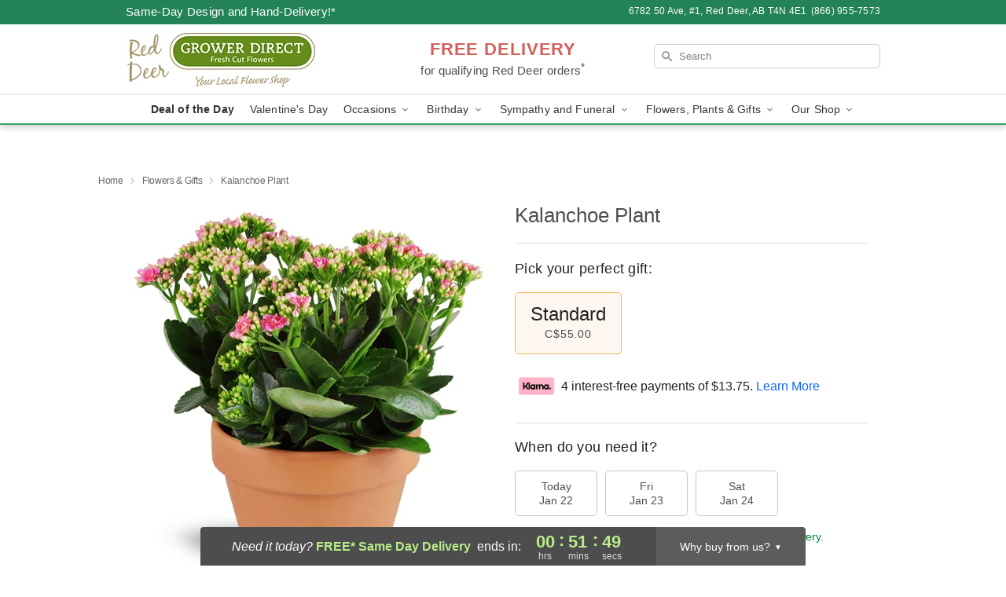

--- FILE ---
content_type: text/html; charset=UTF-8
request_url: https://www.reddeerflorist.com/storefronts/datesClosed?fcplus=0
body_size: 551
content:
{"no_delivery_dates":["2026-01-01","2026-01-04","2026-01-11","2026-01-18","2026-01-25","2026-02-01","2026-02-08","2026-02-15","2026-02-16","2026-02-22","2026-03-01","2026-03-08","2026-03-15","2026-03-22","2026-03-29","2026-04-05","2026-04-12","2026-04-19","2026-04-26"],"no_pickup_dates":["2026-01-01","2026-01-04","2026-01-11","2026-01-18","2026-01-25","2026-02-01","2026-02-08","2026-02-15","2026-02-16","2026-02-22","2026-03-01","2026-03-08","2026-03-15","2026-03-22","2026-03-29","2026-04-05","2026-04-12","2026-04-19","2026-04-26"],"delivery_cutoff_difference":{"y":0,"m":0,"d":0,"h":0,"i":51,"s":51,"f":0.735493,"weekday":0,"weekday_behavior":0,"first_last_day_of":0,"invert":1,"days":0,"special_type":0,"special_amount":0,"have_weekday_relative":0,"have_special_relative":0},"pickup_cutoff_difference":{"y":0,"m":0,"d":0,"h":0,"i":51,"s":51,"f":0.735493,"weekday":0,"weekday_behavior":0,"first_last_day_of":0,"invert":1,"days":0,"special_type":0,"special_amount":0,"have_weekday_relative":0,"have_special_relative":0},"pickup_cutoff":"5:00 PM MDT","delivery_cutoff":"5:00 PM MDT","delivery_today":true,"pickup_today":true,"pickup_disabled":false,"delivery_disabled":false,"delivery_cutoff_diff_next":{"y":0,"m":0,"d":1,"h":0,"i":51,"s":51,"f":0.720926,"weekday":0,"weekday_behavior":0,"first_last_day_of":0,"invert":1,"days":1,"special_type":0,"special_amount":0,"have_weekday_relative":0,"have_special_relative":0},"delivery_next_100hr":true}